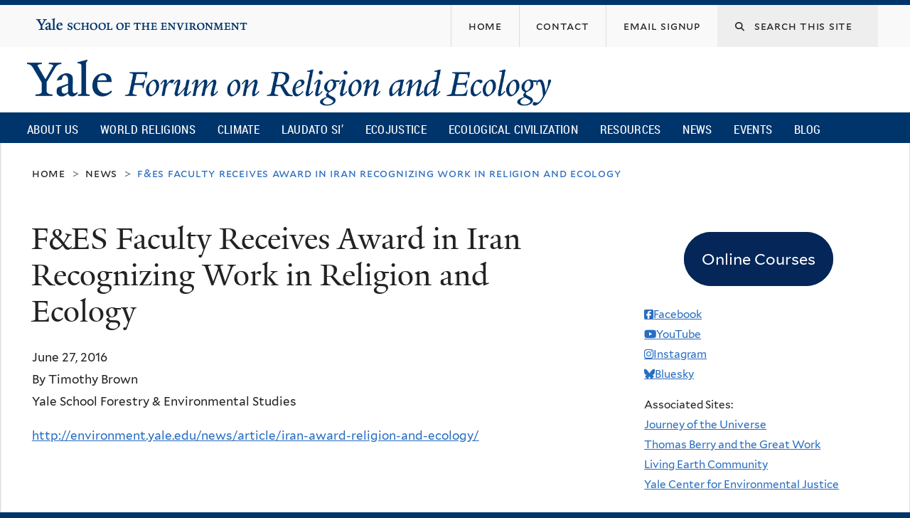

--- FILE ---
content_type: text/css
request_url: https://fore.yale.edu/sites/default/files/css_injector/css_injector_12.css?t3tl0u
body_size: 404
content:
.node-fbo-sdg-projects .label-above {
    display: block;
    font-weight: 600;
    font-size: 1.1em;
    margin-top: 1em;
}

.sdg-logo-wrapper {
    display: block;
    margin-left: auto;
    margin-right: auto;
    max-width: 300px;
    margin-bottom: 2em;
}

.sdg-term-elements {
        display: block;
    max-height: 150px;
    float:none;
    margin-bottom: 2em;
}

.sdg-term-element {
    float: left;
    max-width: 150px;
    height: auto;
}

.sdg-term-element .field-name-title {
    font-size: .75em;
    line-height: 1.4em;
    display: none;
    padding: .25em;
}

div.view-display-id-page #edit-field-fes-tags-religion {
  width: 300px;
  height: 8.2em;
}

td.views-field.views-field-field-project-region-terms > div > div > div > div > p > a {
   white-space: nowrap;
}

#views-exposed-form-sdg-project-search-page,
body.context-faithactionsdg #region-sidebar-first {
    font-size: smaller;
}

#edit-sdgprojects-fulltext-wrapper,
#edit-sdgprojects-fulltext {
    width: 90%;
}

body.context-faithactionsdg #breadcrumb {
/*    visibility: hidden; */
    height: 5em;
    
}
.block-facetapi {
    margin-bottom: 2em;
}


.fes-transparent-blockboundaries,
.fes-transparent-blockboundaries > div.block-inner,
aside.fes-transparent-blockboundaries,
aside.fes-transparent-blockboundaries > div.block-inner,
.sidebar .block-views.fes-transparent-blockboundaries,
.sidebar .block-views.fes-transparent-blockboundaries > div.block-inner,
.transparent-blockboundaries,
.transparent-blockboundaries > div.block-inner,
.region-sidebar-second .block-views .block-inner
{
    border-top: 0px solid transparent;
    border: none;
    padding: 4px;
}

.sdglistinglink {
    font-size: 2em;
}

.sdg_search_sidebar {
    font-size: .75em;
}

.field-name-faux-facet-regional p {
    margin-bottom: 1px;
}

.ds-1col.taxonomy-term.vocabulary-religion span p {
    margin-bottom: 1px;
    white-space: nowrap;
}

div.view-display-id-page_2 tr.odd, tr:nth-child(odd) {
    background-color: #f9f9f9;
}



.view-sdg-project-search table.views-table th:nth-child(5) {
    min-width: 105px;
}

--- FILE ---
content_type: text/css
request_url: https://fore.yale.edu/sites/default/files/css/css_059BxwQdO3W6gC_prw0ohrQj1fWv8MiFJkqt4YP0qJk.css
body_size: 947
content:
@media all and (max-width:739px){.grid-1,.grid-2,.grid-3,.grid-4,.grid-5,.grid-6,.grid-7,.grid-8,.grid-9,.grid-10,.grid-11,.grid-12,.grid-13,.grid-14,.grid-15,.grid-16,.grid-17,.grid-18,.grid-19,.grid-20,.grid-21,.grid-22,.grid-23,.grid-24{position:relative;margin-left:14px;margin-right:14px}.container-12 .block .omega-grid,.container-16 .block .omega-grid,.container-24 .block .omega-grid{position:relative;margin-left:-14px;margin-right:-14px}}
@media all and (min-width:740px) and (max-width:1024px){.container-12{margin-left:auto;margin-right:auto;max-width:1024px}.grid-1,.grid-2,.grid-3,.grid-4,.grid-5,.grid-6,.grid-7,.grid-8,.grid-9,.grid-10,.grid-11,.grid-12{display:inline;float:left;position:relative;margin-left:1.953125%;margin-right:1.953125%}.push-1,.pull-1,.push-2,.pull-2,.push-3,.pull-3,.push-4,.pull-4,.push-5,.pull-5,.push-6,.pull-6,.push-7,.pull-7,.push-8,.pull-8,.push-9,.pull-9,.push-10,.pull-10,.push-11,.pull-11,.push-12,.pull-12{position:relative}.alpha{margin-left:0}.omega{margin-right:0}.container-12 .grid-1{width:4.39453125%}.container-12 .grid-2{width:12.6953125%}.container-12 .grid-3{width:20.99609375%}.container-12 .grid-4{width:29.296875%}.container-12 .grid-5{width:37.59765625%}.container-12 .grid-6{width:45.8984375%}.container-12 .grid-7{width:54.19921875%}.container-12 .grid-8{width:62.5%}.container-12 .grid-9{width:70.80078125%}.container-12 .grid-10{width:79.1015625%}.container-12 .grid-11{width:87.40234375%}.container-12 .grid-12{width:95.703125%}.container-12 .prefix-1{padding-left:8.30078125%}.container-12 .prefix-2{padding-left:16.6015625%}.container-12 .prefix-3{padding-left:24.90234375%}.container-12 .prefix-4{padding-left:33.203125%}.container-12 .prefix-5{padding-left:41.50390625%}.container-12 .prefix-6{padding-left:49.8046875%}.container-12 .prefix-7{padding-left:58.10546875%}.container-12 .prefix-8{padding-left:66.40625%}.container-12 .prefix-9{padding-left:74.70703125%}.container-12 .prefix-10{padding-left:83.0078125%}.container-12 .prefix-11{padding-left:91.30859375%}.container-12 .suffix-1{padding-right:8.30078125%}.container-12 .suffix-2{padding-right:16.6015625%}.container-12 .suffix-3{padding-right:24.90234375%}.container-12 .suffix-4{padding-right:33.203125%}.container-12 .suffix-5{padding-right:41.50390625%}.container-12 .suffix-6{padding-right:49.8046875%}.container-12 .suffix-7{padding-right:58.10546875%}.container-12 .suffix-8{padding-right:66.40625%}.container-12 .suffix-9{padding-right:74.70703125%}.container-12 .suffix-10{padding-right:83.0078125%}.container-12 .suffix-11{padding-right:91.30859375%}.container-12 .push-1{left:8.30078125%}.container-12 .push-2{left:16.6015625%}.container-12 .push-3{left:24.90234375%}.container-12 .push-4{left:33.203125%}.container-12 .push-5{left:41.50390625%}.container-12 .push-6{left:49.8046875%}.container-12 .push-7{left:58.10546875%}.container-12 .push-8{left:66.40625%}.container-12 .push-9{left:74.70703125%}.container-12 .push-10{left:83.0078125%}.container-12 .push-11{left:91.30859375%}.container-12 .pull-1{left:-8.30078125%}.container-12 .pull-2{left:-16.6015625%}.container-12 .pull-3{left:-24.90234375%}.container-12 .pull-4{left:-33.203125%}.container-12 .pull-5{left:-41.50390625%}.container-12 .pull-6{left:-49.8046875%}.container-12 .pull-7{left:-58.10546875%}.container-12 .pull-8{left:-66.40625%}.container-12 .pull-9{left:-74.70703125%}.container-12 .pull-10{left:-83.0078125%}.container-12 .pull-11{left:-91.30859375%}}
@media all and (min-width:1025px){.ie8 .container-12{width:1284px}.container-12{margin-left:auto;margin-right:auto;max-width:1284px}.grid-1,.grid-2,.grid-3,.grid-4,.grid-5,.grid-6,.grid-7,.grid-8,.grid-9,.grid-10,.grid-11,.grid-12{display:inline;float:left;position:relative;margin-left:3.504672897196%;margin-right:3.504672897196%}.push-1,.pull-1,.push-2,.pull-2,.push-3,.pull-3,.push-4,.pull-4,.push-5,.pull-5,.push-6,.pull-6,.push-7,.pull-7,.push-8,.pull-8,.push-9,.pull-9,.push-10,.pull-10,.push-11,.pull-11,.push-12,.pull-12{position:relative}.alpha{margin-left:0}.omega{margin-right:0}.container-12 .grid-1{width:1.323987538941%}.container-12 .grid-2{width:9.657320872274%}.container-12 .grid-3{width:17.990654205607%}.container-12 .grid-4{width:26.323987538941%}.container-12 .grid-5{width:34.657320872274%}.container-12 .grid-6{width:42.990654205607%}.container-12 .grid-7{width:51.323987538941%}.container-12 .grid-8{width:59.657320872274%}.container-12 .grid-9{width:67.990654205607%}.container-12 .grid-10{width:76.323987538941%}.container-12 .grid-11{width:84.657320872274%}.container-12 .grid-12{width:92.990654205607%}.container-12 .prefix-1{padding-left:08.333333333333%}.container-12 .prefix-2{padding-left:16.666666666667%}.container-12 .prefix-3{padding-left:25%}.container-12 .prefix-4{padding-left:33.333333333333%}.container-12 .prefix-5{padding-left:41.666666666667%}.container-12 .prefix-6{padding-left:50%}.container-12 .prefix-7{padding-left:58.333333333333%}.container-12 .prefix-8{padding-left:66.666666666667%}.container-12 .prefix-9{padding-left:75%}.container-12 .prefix-10{padding-left:83.333333333333%}.container-12 .prefix-11{padding-left:91.666666666667%}.container-12 .suffix-1{padding-right:08.333333333333%}.container-12 .suffix-2{padding-right:16.666666666667%}.container-12 .suffix-3{padding-right:25%}.container-12 .suffix-4{padding-right:33.333333333333%}.container-12 .suffix-5{padding-right:41.666666666667%}.container-12 .suffix-6{padding-right:50%}.container-12 .suffix-7{padding-right:58.333333333333%}.container-12 .suffix-8{padding-right:66.666666666667%}.container-12 .suffix-9{padding-right:75%}.container-12 .suffix-10{padding-right:83.333333333333%}.container-12 .suffix-11{padding-right:91.666666666667%}.container-12 .push-1{left:08.333333333333%}.container-12 .push-2{left:16.666666666667%}.container-12 .push-3{left:25%}.container-12 .push-4{left:33.333333333333%}.container-12 .push-5{left:41.666666666667%}.container-12 .push-6{left:50%}.container-12 .push-7{left:58.333333333333%}.container-12 .push-8{left:66.666666666667%}.container-12 .push-9{left:75%}.container-12 .push-10{left:83.333333333333%}.container-12 .push-11{left:91.666666666667%}.container-12 .pull-1{left:-08.333333333333%}.container-12 .pull-2{left:-16.666666666667%}.container-12 .pull-3{left:-0.25%}.container-12 .pull-4{left:-33.333333333333%}.container-12 .pull-5{left:-41.666666666667%}.container-12 .pull-6{left:-50%}.container-12 .pull-7{left:-58.333333333333%}.container-12 .pull-8{left:-66.666666666667%}.container-12 .pull-9{left:-75%}.container-12 .pull-10{left:-83.333333333333%}.container-12 .pull-11{left:-91.666666666667%}}
